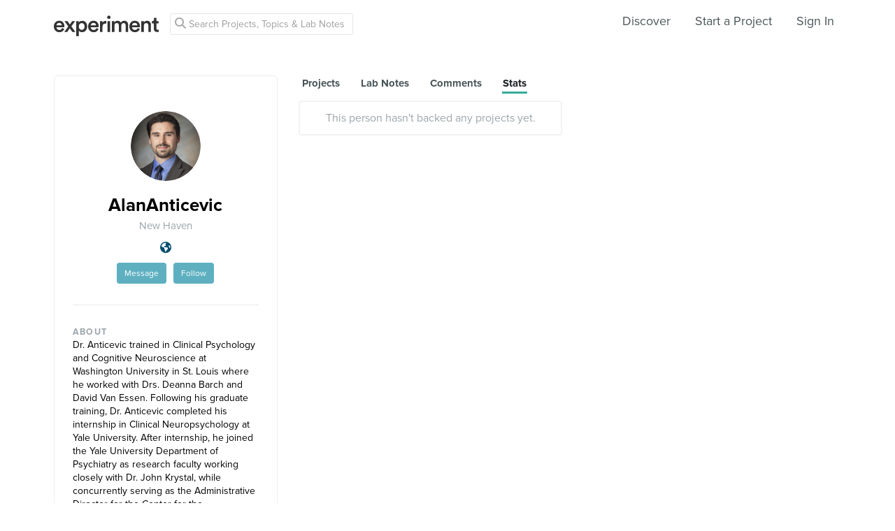

--- FILE ---
content_type: text/html; charset=utf-8
request_url: https://www.google.com/recaptcha/api2/anchor?ar=1&k=6Ldb_70UAAAAAI8hGzJqq1aRW2-GGUO7vYSfUNes&co=aHR0cHM6Ly9leHBlcmltZW50LmNvbTo0NDM.&hl=en&v=PoyoqOPhxBO7pBk68S4YbpHZ&size=invisible&anchor-ms=20000&execute-ms=30000&cb=3fx9qi3atpc5
body_size: 48709
content:
<!DOCTYPE HTML><html dir="ltr" lang="en"><head><meta http-equiv="Content-Type" content="text/html; charset=UTF-8">
<meta http-equiv="X-UA-Compatible" content="IE=edge">
<title>reCAPTCHA</title>
<style type="text/css">
/* cyrillic-ext */
@font-face {
  font-family: 'Roboto';
  font-style: normal;
  font-weight: 400;
  font-stretch: 100%;
  src: url(//fonts.gstatic.com/s/roboto/v48/KFO7CnqEu92Fr1ME7kSn66aGLdTylUAMa3GUBHMdazTgWw.woff2) format('woff2');
  unicode-range: U+0460-052F, U+1C80-1C8A, U+20B4, U+2DE0-2DFF, U+A640-A69F, U+FE2E-FE2F;
}
/* cyrillic */
@font-face {
  font-family: 'Roboto';
  font-style: normal;
  font-weight: 400;
  font-stretch: 100%;
  src: url(//fonts.gstatic.com/s/roboto/v48/KFO7CnqEu92Fr1ME7kSn66aGLdTylUAMa3iUBHMdazTgWw.woff2) format('woff2');
  unicode-range: U+0301, U+0400-045F, U+0490-0491, U+04B0-04B1, U+2116;
}
/* greek-ext */
@font-face {
  font-family: 'Roboto';
  font-style: normal;
  font-weight: 400;
  font-stretch: 100%;
  src: url(//fonts.gstatic.com/s/roboto/v48/KFO7CnqEu92Fr1ME7kSn66aGLdTylUAMa3CUBHMdazTgWw.woff2) format('woff2');
  unicode-range: U+1F00-1FFF;
}
/* greek */
@font-face {
  font-family: 'Roboto';
  font-style: normal;
  font-weight: 400;
  font-stretch: 100%;
  src: url(//fonts.gstatic.com/s/roboto/v48/KFO7CnqEu92Fr1ME7kSn66aGLdTylUAMa3-UBHMdazTgWw.woff2) format('woff2');
  unicode-range: U+0370-0377, U+037A-037F, U+0384-038A, U+038C, U+038E-03A1, U+03A3-03FF;
}
/* math */
@font-face {
  font-family: 'Roboto';
  font-style: normal;
  font-weight: 400;
  font-stretch: 100%;
  src: url(//fonts.gstatic.com/s/roboto/v48/KFO7CnqEu92Fr1ME7kSn66aGLdTylUAMawCUBHMdazTgWw.woff2) format('woff2');
  unicode-range: U+0302-0303, U+0305, U+0307-0308, U+0310, U+0312, U+0315, U+031A, U+0326-0327, U+032C, U+032F-0330, U+0332-0333, U+0338, U+033A, U+0346, U+034D, U+0391-03A1, U+03A3-03A9, U+03B1-03C9, U+03D1, U+03D5-03D6, U+03F0-03F1, U+03F4-03F5, U+2016-2017, U+2034-2038, U+203C, U+2040, U+2043, U+2047, U+2050, U+2057, U+205F, U+2070-2071, U+2074-208E, U+2090-209C, U+20D0-20DC, U+20E1, U+20E5-20EF, U+2100-2112, U+2114-2115, U+2117-2121, U+2123-214F, U+2190, U+2192, U+2194-21AE, U+21B0-21E5, U+21F1-21F2, U+21F4-2211, U+2213-2214, U+2216-22FF, U+2308-230B, U+2310, U+2319, U+231C-2321, U+2336-237A, U+237C, U+2395, U+239B-23B7, U+23D0, U+23DC-23E1, U+2474-2475, U+25AF, U+25B3, U+25B7, U+25BD, U+25C1, U+25CA, U+25CC, U+25FB, U+266D-266F, U+27C0-27FF, U+2900-2AFF, U+2B0E-2B11, U+2B30-2B4C, U+2BFE, U+3030, U+FF5B, U+FF5D, U+1D400-1D7FF, U+1EE00-1EEFF;
}
/* symbols */
@font-face {
  font-family: 'Roboto';
  font-style: normal;
  font-weight: 400;
  font-stretch: 100%;
  src: url(//fonts.gstatic.com/s/roboto/v48/KFO7CnqEu92Fr1ME7kSn66aGLdTylUAMaxKUBHMdazTgWw.woff2) format('woff2');
  unicode-range: U+0001-000C, U+000E-001F, U+007F-009F, U+20DD-20E0, U+20E2-20E4, U+2150-218F, U+2190, U+2192, U+2194-2199, U+21AF, U+21E6-21F0, U+21F3, U+2218-2219, U+2299, U+22C4-22C6, U+2300-243F, U+2440-244A, U+2460-24FF, U+25A0-27BF, U+2800-28FF, U+2921-2922, U+2981, U+29BF, U+29EB, U+2B00-2BFF, U+4DC0-4DFF, U+FFF9-FFFB, U+10140-1018E, U+10190-1019C, U+101A0, U+101D0-101FD, U+102E0-102FB, U+10E60-10E7E, U+1D2C0-1D2D3, U+1D2E0-1D37F, U+1F000-1F0FF, U+1F100-1F1AD, U+1F1E6-1F1FF, U+1F30D-1F30F, U+1F315, U+1F31C, U+1F31E, U+1F320-1F32C, U+1F336, U+1F378, U+1F37D, U+1F382, U+1F393-1F39F, U+1F3A7-1F3A8, U+1F3AC-1F3AF, U+1F3C2, U+1F3C4-1F3C6, U+1F3CA-1F3CE, U+1F3D4-1F3E0, U+1F3ED, U+1F3F1-1F3F3, U+1F3F5-1F3F7, U+1F408, U+1F415, U+1F41F, U+1F426, U+1F43F, U+1F441-1F442, U+1F444, U+1F446-1F449, U+1F44C-1F44E, U+1F453, U+1F46A, U+1F47D, U+1F4A3, U+1F4B0, U+1F4B3, U+1F4B9, U+1F4BB, U+1F4BF, U+1F4C8-1F4CB, U+1F4D6, U+1F4DA, U+1F4DF, U+1F4E3-1F4E6, U+1F4EA-1F4ED, U+1F4F7, U+1F4F9-1F4FB, U+1F4FD-1F4FE, U+1F503, U+1F507-1F50B, U+1F50D, U+1F512-1F513, U+1F53E-1F54A, U+1F54F-1F5FA, U+1F610, U+1F650-1F67F, U+1F687, U+1F68D, U+1F691, U+1F694, U+1F698, U+1F6AD, U+1F6B2, U+1F6B9-1F6BA, U+1F6BC, U+1F6C6-1F6CF, U+1F6D3-1F6D7, U+1F6E0-1F6EA, U+1F6F0-1F6F3, U+1F6F7-1F6FC, U+1F700-1F7FF, U+1F800-1F80B, U+1F810-1F847, U+1F850-1F859, U+1F860-1F887, U+1F890-1F8AD, U+1F8B0-1F8BB, U+1F8C0-1F8C1, U+1F900-1F90B, U+1F93B, U+1F946, U+1F984, U+1F996, U+1F9E9, U+1FA00-1FA6F, U+1FA70-1FA7C, U+1FA80-1FA89, U+1FA8F-1FAC6, U+1FACE-1FADC, U+1FADF-1FAE9, U+1FAF0-1FAF8, U+1FB00-1FBFF;
}
/* vietnamese */
@font-face {
  font-family: 'Roboto';
  font-style: normal;
  font-weight: 400;
  font-stretch: 100%;
  src: url(//fonts.gstatic.com/s/roboto/v48/KFO7CnqEu92Fr1ME7kSn66aGLdTylUAMa3OUBHMdazTgWw.woff2) format('woff2');
  unicode-range: U+0102-0103, U+0110-0111, U+0128-0129, U+0168-0169, U+01A0-01A1, U+01AF-01B0, U+0300-0301, U+0303-0304, U+0308-0309, U+0323, U+0329, U+1EA0-1EF9, U+20AB;
}
/* latin-ext */
@font-face {
  font-family: 'Roboto';
  font-style: normal;
  font-weight: 400;
  font-stretch: 100%;
  src: url(//fonts.gstatic.com/s/roboto/v48/KFO7CnqEu92Fr1ME7kSn66aGLdTylUAMa3KUBHMdazTgWw.woff2) format('woff2');
  unicode-range: U+0100-02BA, U+02BD-02C5, U+02C7-02CC, U+02CE-02D7, U+02DD-02FF, U+0304, U+0308, U+0329, U+1D00-1DBF, U+1E00-1E9F, U+1EF2-1EFF, U+2020, U+20A0-20AB, U+20AD-20C0, U+2113, U+2C60-2C7F, U+A720-A7FF;
}
/* latin */
@font-face {
  font-family: 'Roboto';
  font-style: normal;
  font-weight: 400;
  font-stretch: 100%;
  src: url(//fonts.gstatic.com/s/roboto/v48/KFO7CnqEu92Fr1ME7kSn66aGLdTylUAMa3yUBHMdazQ.woff2) format('woff2');
  unicode-range: U+0000-00FF, U+0131, U+0152-0153, U+02BB-02BC, U+02C6, U+02DA, U+02DC, U+0304, U+0308, U+0329, U+2000-206F, U+20AC, U+2122, U+2191, U+2193, U+2212, U+2215, U+FEFF, U+FFFD;
}
/* cyrillic-ext */
@font-face {
  font-family: 'Roboto';
  font-style: normal;
  font-weight: 500;
  font-stretch: 100%;
  src: url(//fonts.gstatic.com/s/roboto/v48/KFO7CnqEu92Fr1ME7kSn66aGLdTylUAMa3GUBHMdazTgWw.woff2) format('woff2');
  unicode-range: U+0460-052F, U+1C80-1C8A, U+20B4, U+2DE0-2DFF, U+A640-A69F, U+FE2E-FE2F;
}
/* cyrillic */
@font-face {
  font-family: 'Roboto';
  font-style: normal;
  font-weight: 500;
  font-stretch: 100%;
  src: url(//fonts.gstatic.com/s/roboto/v48/KFO7CnqEu92Fr1ME7kSn66aGLdTylUAMa3iUBHMdazTgWw.woff2) format('woff2');
  unicode-range: U+0301, U+0400-045F, U+0490-0491, U+04B0-04B1, U+2116;
}
/* greek-ext */
@font-face {
  font-family: 'Roboto';
  font-style: normal;
  font-weight: 500;
  font-stretch: 100%;
  src: url(//fonts.gstatic.com/s/roboto/v48/KFO7CnqEu92Fr1ME7kSn66aGLdTylUAMa3CUBHMdazTgWw.woff2) format('woff2');
  unicode-range: U+1F00-1FFF;
}
/* greek */
@font-face {
  font-family: 'Roboto';
  font-style: normal;
  font-weight: 500;
  font-stretch: 100%;
  src: url(//fonts.gstatic.com/s/roboto/v48/KFO7CnqEu92Fr1ME7kSn66aGLdTylUAMa3-UBHMdazTgWw.woff2) format('woff2');
  unicode-range: U+0370-0377, U+037A-037F, U+0384-038A, U+038C, U+038E-03A1, U+03A3-03FF;
}
/* math */
@font-face {
  font-family: 'Roboto';
  font-style: normal;
  font-weight: 500;
  font-stretch: 100%;
  src: url(//fonts.gstatic.com/s/roboto/v48/KFO7CnqEu92Fr1ME7kSn66aGLdTylUAMawCUBHMdazTgWw.woff2) format('woff2');
  unicode-range: U+0302-0303, U+0305, U+0307-0308, U+0310, U+0312, U+0315, U+031A, U+0326-0327, U+032C, U+032F-0330, U+0332-0333, U+0338, U+033A, U+0346, U+034D, U+0391-03A1, U+03A3-03A9, U+03B1-03C9, U+03D1, U+03D5-03D6, U+03F0-03F1, U+03F4-03F5, U+2016-2017, U+2034-2038, U+203C, U+2040, U+2043, U+2047, U+2050, U+2057, U+205F, U+2070-2071, U+2074-208E, U+2090-209C, U+20D0-20DC, U+20E1, U+20E5-20EF, U+2100-2112, U+2114-2115, U+2117-2121, U+2123-214F, U+2190, U+2192, U+2194-21AE, U+21B0-21E5, U+21F1-21F2, U+21F4-2211, U+2213-2214, U+2216-22FF, U+2308-230B, U+2310, U+2319, U+231C-2321, U+2336-237A, U+237C, U+2395, U+239B-23B7, U+23D0, U+23DC-23E1, U+2474-2475, U+25AF, U+25B3, U+25B7, U+25BD, U+25C1, U+25CA, U+25CC, U+25FB, U+266D-266F, U+27C0-27FF, U+2900-2AFF, U+2B0E-2B11, U+2B30-2B4C, U+2BFE, U+3030, U+FF5B, U+FF5D, U+1D400-1D7FF, U+1EE00-1EEFF;
}
/* symbols */
@font-face {
  font-family: 'Roboto';
  font-style: normal;
  font-weight: 500;
  font-stretch: 100%;
  src: url(//fonts.gstatic.com/s/roboto/v48/KFO7CnqEu92Fr1ME7kSn66aGLdTylUAMaxKUBHMdazTgWw.woff2) format('woff2');
  unicode-range: U+0001-000C, U+000E-001F, U+007F-009F, U+20DD-20E0, U+20E2-20E4, U+2150-218F, U+2190, U+2192, U+2194-2199, U+21AF, U+21E6-21F0, U+21F3, U+2218-2219, U+2299, U+22C4-22C6, U+2300-243F, U+2440-244A, U+2460-24FF, U+25A0-27BF, U+2800-28FF, U+2921-2922, U+2981, U+29BF, U+29EB, U+2B00-2BFF, U+4DC0-4DFF, U+FFF9-FFFB, U+10140-1018E, U+10190-1019C, U+101A0, U+101D0-101FD, U+102E0-102FB, U+10E60-10E7E, U+1D2C0-1D2D3, U+1D2E0-1D37F, U+1F000-1F0FF, U+1F100-1F1AD, U+1F1E6-1F1FF, U+1F30D-1F30F, U+1F315, U+1F31C, U+1F31E, U+1F320-1F32C, U+1F336, U+1F378, U+1F37D, U+1F382, U+1F393-1F39F, U+1F3A7-1F3A8, U+1F3AC-1F3AF, U+1F3C2, U+1F3C4-1F3C6, U+1F3CA-1F3CE, U+1F3D4-1F3E0, U+1F3ED, U+1F3F1-1F3F3, U+1F3F5-1F3F7, U+1F408, U+1F415, U+1F41F, U+1F426, U+1F43F, U+1F441-1F442, U+1F444, U+1F446-1F449, U+1F44C-1F44E, U+1F453, U+1F46A, U+1F47D, U+1F4A3, U+1F4B0, U+1F4B3, U+1F4B9, U+1F4BB, U+1F4BF, U+1F4C8-1F4CB, U+1F4D6, U+1F4DA, U+1F4DF, U+1F4E3-1F4E6, U+1F4EA-1F4ED, U+1F4F7, U+1F4F9-1F4FB, U+1F4FD-1F4FE, U+1F503, U+1F507-1F50B, U+1F50D, U+1F512-1F513, U+1F53E-1F54A, U+1F54F-1F5FA, U+1F610, U+1F650-1F67F, U+1F687, U+1F68D, U+1F691, U+1F694, U+1F698, U+1F6AD, U+1F6B2, U+1F6B9-1F6BA, U+1F6BC, U+1F6C6-1F6CF, U+1F6D3-1F6D7, U+1F6E0-1F6EA, U+1F6F0-1F6F3, U+1F6F7-1F6FC, U+1F700-1F7FF, U+1F800-1F80B, U+1F810-1F847, U+1F850-1F859, U+1F860-1F887, U+1F890-1F8AD, U+1F8B0-1F8BB, U+1F8C0-1F8C1, U+1F900-1F90B, U+1F93B, U+1F946, U+1F984, U+1F996, U+1F9E9, U+1FA00-1FA6F, U+1FA70-1FA7C, U+1FA80-1FA89, U+1FA8F-1FAC6, U+1FACE-1FADC, U+1FADF-1FAE9, U+1FAF0-1FAF8, U+1FB00-1FBFF;
}
/* vietnamese */
@font-face {
  font-family: 'Roboto';
  font-style: normal;
  font-weight: 500;
  font-stretch: 100%;
  src: url(//fonts.gstatic.com/s/roboto/v48/KFO7CnqEu92Fr1ME7kSn66aGLdTylUAMa3OUBHMdazTgWw.woff2) format('woff2');
  unicode-range: U+0102-0103, U+0110-0111, U+0128-0129, U+0168-0169, U+01A0-01A1, U+01AF-01B0, U+0300-0301, U+0303-0304, U+0308-0309, U+0323, U+0329, U+1EA0-1EF9, U+20AB;
}
/* latin-ext */
@font-face {
  font-family: 'Roboto';
  font-style: normal;
  font-weight: 500;
  font-stretch: 100%;
  src: url(//fonts.gstatic.com/s/roboto/v48/KFO7CnqEu92Fr1ME7kSn66aGLdTylUAMa3KUBHMdazTgWw.woff2) format('woff2');
  unicode-range: U+0100-02BA, U+02BD-02C5, U+02C7-02CC, U+02CE-02D7, U+02DD-02FF, U+0304, U+0308, U+0329, U+1D00-1DBF, U+1E00-1E9F, U+1EF2-1EFF, U+2020, U+20A0-20AB, U+20AD-20C0, U+2113, U+2C60-2C7F, U+A720-A7FF;
}
/* latin */
@font-face {
  font-family: 'Roboto';
  font-style: normal;
  font-weight: 500;
  font-stretch: 100%;
  src: url(//fonts.gstatic.com/s/roboto/v48/KFO7CnqEu92Fr1ME7kSn66aGLdTylUAMa3yUBHMdazQ.woff2) format('woff2');
  unicode-range: U+0000-00FF, U+0131, U+0152-0153, U+02BB-02BC, U+02C6, U+02DA, U+02DC, U+0304, U+0308, U+0329, U+2000-206F, U+20AC, U+2122, U+2191, U+2193, U+2212, U+2215, U+FEFF, U+FFFD;
}
/* cyrillic-ext */
@font-face {
  font-family: 'Roboto';
  font-style: normal;
  font-weight: 900;
  font-stretch: 100%;
  src: url(//fonts.gstatic.com/s/roboto/v48/KFO7CnqEu92Fr1ME7kSn66aGLdTylUAMa3GUBHMdazTgWw.woff2) format('woff2');
  unicode-range: U+0460-052F, U+1C80-1C8A, U+20B4, U+2DE0-2DFF, U+A640-A69F, U+FE2E-FE2F;
}
/* cyrillic */
@font-face {
  font-family: 'Roboto';
  font-style: normal;
  font-weight: 900;
  font-stretch: 100%;
  src: url(//fonts.gstatic.com/s/roboto/v48/KFO7CnqEu92Fr1ME7kSn66aGLdTylUAMa3iUBHMdazTgWw.woff2) format('woff2');
  unicode-range: U+0301, U+0400-045F, U+0490-0491, U+04B0-04B1, U+2116;
}
/* greek-ext */
@font-face {
  font-family: 'Roboto';
  font-style: normal;
  font-weight: 900;
  font-stretch: 100%;
  src: url(//fonts.gstatic.com/s/roboto/v48/KFO7CnqEu92Fr1ME7kSn66aGLdTylUAMa3CUBHMdazTgWw.woff2) format('woff2');
  unicode-range: U+1F00-1FFF;
}
/* greek */
@font-face {
  font-family: 'Roboto';
  font-style: normal;
  font-weight: 900;
  font-stretch: 100%;
  src: url(//fonts.gstatic.com/s/roboto/v48/KFO7CnqEu92Fr1ME7kSn66aGLdTylUAMa3-UBHMdazTgWw.woff2) format('woff2');
  unicode-range: U+0370-0377, U+037A-037F, U+0384-038A, U+038C, U+038E-03A1, U+03A3-03FF;
}
/* math */
@font-face {
  font-family: 'Roboto';
  font-style: normal;
  font-weight: 900;
  font-stretch: 100%;
  src: url(//fonts.gstatic.com/s/roboto/v48/KFO7CnqEu92Fr1ME7kSn66aGLdTylUAMawCUBHMdazTgWw.woff2) format('woff2');
  unicode-range: U+0302-0303, U+0305, U+0307-0308, U+0310, U+0312, U+0315, U+031A, U+0326-0327, U+032C, U+032F-0330, U+0332-0333, U+0338, U+033A, U+0346, U+034D, U+0391-03A1, U+03A3-03A9, U+03B1-03C9, U+03D1, U+03D5-03D6, U+03F0-03F1, U+03F4-03F5, U+2016-2017, U+2034-2038, U+203C, U+2040, U+2043, U+2047, U+2050, U+2057, U+205F, U+2070-2071, U+2074-208E, U+2090-209C, U+20D0-20DC, U+20E1, U+20E5-20EF, U+2100-2112, U+2114-2115, U+2117-2121, U+2123-214F, U+2190, U+2192, U+2194-21AE, U+21B0-21E5, U+21F1-21F2, U+21F4-2211, U+2213-2214, U+2216-22FF, U+2308-230B, U+2310, U+2319, U+231C-2321, U+2336-237A, U+237C, U+2395, U+239B-23B7, U+23D0, U+23DC-23E1, U+2474-2475, U+25AF, U+25B3, U+25B7, U+25BD, U+25C1, U+25CA, U+25CC, U+25FB, U+266D-266F, U+27C0-27FF, U+2900-2AFF, U+2B0E-2B11, U+2B30-2B4C, U+2BFE, U+3030, U+FF5B, U+FF5D, U+1D400-1D7FF, U+1EE00-1EEFF;
}
/* symbols */
@font-face {
  font-family: 'Roboto';
  font-style: normal;
  font-weight: 900;
  font-stretch: 100%;
  src: url(//fonts.gstatic.com/s/roboto/v48/KFO7CnqEu92Fr1ME7kSn66aGLdTylUAMaxKUBHMdazTgWw.woff2) format('woff2');
  unicode-range: U+0001-000C, U+000E-001F, U+007F-009F, U+20DD-20E0, U+20E2-20E4, U+2150-218F, U+2190, U+2192, U+2194-2199, U+21AF, U+21E6-21F0, U+21F3, U+2218-2219, U+2299, U+22C4-22C6, U+2300-243F, U+2440-244A, U+2460-24FF, U+25A0-27BF, U+2800-28FF, U+2921-2922, U+2981, U+29BF, U+29EB, U+2B00-2BFF, U+4DC0-4DFF, U+FFF9-FFFB, U+10140-1018E, U+10190-1019C, U+101A0, U+101D0-101FD, U+102E0-102FB, U+10E60-10E7E, U+1D2C0-1D2D3, U+1D2E0-1D37F, U+1F000-1F0FF, U+1F100-1F1AD, U+1F1E6-1F1FF, U+1F30D-1F30F, U+1F315, U+1F31C, U+1F31E, U+1F320-1F32C, U+1F336, U+1F378, U+1F37D, U+1F382, U+1F393-1F39F, U+1F3A7-1F3A8, U+1F3AC-1F3AF, U+1F3C2, U+1F3C4-1F3C6, U+1F3CA-1F3CE, U+1F3D4-1F3E0, U+1F3ED, U+1F3F1-1F3F3, U+1F3F5-1F3F7, U+1F408, U+1F415, U+1F41F, U+1F426, U+1F43F, U+1F441-1F442, U+1F444, U+1F446-1F449, U+1F44C-1F44E, U+1F453, U+1F46A, U+1F47D, U+1F4A3, U+1F4B0, U+1F4B3, U+1F4B9, U+1F4BB, U+1F4BF, U+1F4C8-1F4CB, U+1F4D6, U+1F4DA, U+1F4DF, U+1F4E3-1F4E6, U+1F4EA-1F4ED, U+1F4F7, U+1F4F9-1F4FB, U+1F4FD-1F4FE, U+1F503, U+1F507-1F50B, U+1F50D, U+1F512-1F513, U+1F53E-1F54A, U+1F54F-1F5FA, U+1F610, U+1F650-1F67F, U+1F687, U+1F68D, U+1F691, U+1F694, U+1F698, U+1F6AD, U+1F6B2, U+1F6B9-1F6BA, U+1F6BC, U+1F6C6-1F6CF, U+1F6D3-1F6D7, U+1F6E0-1F6EA, U+1F6F0-1F6F3, U+1F6F7-1F6FC, U+1F700-1F7FF, U+1F800-1F80B, U+1F810-1F847, U+1F850-1F859, U+1F860-1F887, U+1F890-1F8AD, U+1F8B0-1F8BB, U+1F8C0-1F8C1, U+1F900-1F90B, U+1F93B, U+1F946, U+1F984, U+1F996, U+1F9E9, U+1FA00-1FA6F, U+1FA70-1FA7C, U+1FA80-1FA89, U+1FA8F-1FAC6, U+1FACE-1FADC, U+1FADF-1FAE9, U+1FAF0-1FAF8, U+1FB00-1FBFF;
}
/* vietnamese */
@font-face {
  font-family: 'Roboto';
  font-style: normal;
  font-weight: 900;
  font-stretch: 100%;
  src: url(//fonts.gstatic.com/s/roboto/v48/KFO7CnqEu92Fr1ME7kSn66aGLdTylUAMa3OUBHMdazTgWw.woff2) format('woff2');
  unicode-range: U+0102-0103, U+0110-0111, U+0128-0129, U+0168-0169, U+01A0-01A1, U+01AF-01B0, U+0300-0301, U+0303-0304, U+0308-0309, U+0323, U+0329, U+1EA0-1EF9, U+20AB;
}
/* latin-ext */
@font-face {
  font-family: 'Roboto';
  font-style: normal;
  font-weight: 900;
  font-stretch: 100%;
  src: url(//fonts.gstatic.com/s/roboto/v48/KFO7CnqEu92Fr1ME7kSn66aGLdTylUAMa3KUBHMdazTgWw.woff2) format('woff2');
  unicode-range: U+0100-02BA, U+02BD-02C5, U+02C7-02CC, U+02CE-02D7, U+02DD-02FF, U+0304, U+0308, U+0329, U+1D00-1DBF, U+1E00-1E9F, U+1EF2-1EFF, U+2020, U+20A0-20AB, U+20AD-20C0, U+2113, U+2C60-2C7F, U+A720-A7FF;
}
/* latin */
@font-face {
  font-family: 'Roboto';
  font-style: normal;
  font-weight: 900;
  font-stretch: 100%;
  src: url(//fonts.gstatic.com/s/roboto/v48/KFO7CnqEu92Fr1ME7kSn66aGLdTylUAMa3yUBHMdazQ.woff2) format('woff2');
  unicode-range: U+0000-00FF, U+0131, U+0152-0153, U+02BB-02BC, U+02C6, U+02DA, U+02DC, U+0304, U+0308, U+0329, U+2000-206F, U+20AC, U+2122, U+2191, U+2193, U+2212, U+2215, U+FEFF, U+FFFD;
}

</style>
<link rel="stylesheet" type="text/css" href="https://www.gstatic.com/recaptcha/releases/PoyoqOPhxBO7pBk68S4YbpHZ/styles__ltr.css">
<script nonce="d0x2KNikYluOL0nqGNcLXw" type="text/javascript">window['__recaptcha_api'] = 'https://www.google.com/recaptcha/api2/';</script>
<script type="text/javascript" src="https://www.gstatic.com/recaptcha/releases/PoyoqOPhxBO7pBk68S4YbpHZ/recaptcha__en.js" nonce="d0x2KNikYluOL0nqGNcLXw">
      
    </script></head>
<body><div id="rc-anchor-alert" class="rc-anchor-alert"></div>
<input type="hidden" id="recaptcha-token" value="[base64]">
<script type="text/javascript" nonce="d0x2KNikYluOL0nqGNcLXw">
      recaptcha.anchor.Main.init("[\x22ainput\x22,[\x22bgdata\x22,\x22\x22,\[base64]/[base64]/[base64]/[base64]/[base64]/UltsKytdPUU6KEU8MjA0OD9SW2wrK109RT4+NnwxOTI6KChFJjY0NTEyKT09NTUyOTYmJk0rMTxjLmxlbmd0aCYmKGMuY2hhckNvZGVBdChNKzEpJjY0NTEyKT09NTYzMjA/[base64]/[base64]/[base64]/[base64]/[base64]/[base64]/[base64]\x22,\[base64]\\u003d\x22,\x22HnFSBsONGMKQXMK8wopawpdKWcOmC2FVwoXCmcO3wqXDojhbW33CmyRpOsKJSmnCj1fDiW7CuMK8SMOsw4/CjcOqd8O/e3vCssOWwrRww5QIaMOfwr/DuDXCj8KdcAFiwo4Bwr3CrRzDrijCmyEfwrN1Aw/[base64]/CjhRseDPDuHBkwrFawofDr0gmw5QUH8KLTl4QNcOXw4QrwohMWjJeGMO/[base64]/[base64]/DscK5WVV7TcKAwqERwrXDvyDDjEXDocKSwr86ZBc3Z2o5woJyw4Iow5dJw6JcD0sSMVTCrRszwqJjwpdjw7bCv8OHw6TDjDrCu8KwLBbDmDjDvcKDwppowoMoXzLCu8K7BAxxZVxuNC7Dm05Sw4PDkcOXMsOwScK0fxwxw4sBwp/DucOcwoRiDsOBwq1mZcONw5oww5cALCEnw57CqcOGwq3CtMKGVMOvw5kzwrPDusO+wrphwpwVwojDu04dZzLDkMKUecKfw5tNQ8OTSsK7XxnDmsOkCF8+wovCnsKHecKtKU/Dnx/Cj8KjVcK3PMObRsOiwqsIw63DgURww6A3aMOAw4LDi8OCTBYyw4XChMO7fMK2c143wqR8asOOwrBIHsKjCcOswqAfw6/CgGERGsKlJMKqDm/DlMOcZsOWw77Coj0RLn9LOFgmPTcsw6rDpSdhZsOvw5vDi8OGw6nDrMOIa8OBwqvDscOiw5TDiRJuU8OTdwjDtsOBw4gAw53DqsOyMMK2XQXDky3ConRjw57CicKDw7BDD3EqDcOTKFzCu8OWwrjDtllTZ8OGdQ3ChVhtw5rCt8KlRx/Do111w67CiC7CshJ7G1LChjclMRANacKhw4PDsjHDucK0XEgowqpXwqrCpG1eJ8KCECLDkQMgw4PCrH0LR8Onw7HCpn5rdh/DrMK3fgwjJyrCv2J/wol2w6seYEV2w4sPGcOoI8KLAiwxIH0Nw4nDlMKTZVDDow5dQQHConloHMO/KcOdw6VCc3FEw6srw6DCrTLCmMKJwrB2MUnDnsK6clvCqzgLw5hbOThNJgZxwoDDlsO/w5TCssKiw5LDv23CrEJmMMOSwqZGWMK6IUfCkUtXwp/CssKRw5TDgsOhw5rDtgDCrR3DucKbwpMCwqPCmMOUCWwOWMKrw7jDplnDuxbDjRbCmsK3PzFcFUQNaWVow5cjw6JxwoTCq8K/wpNZw4fDjFHCpmjDvGgAM8KCJCh5PcKiOcKfwq/DvsKzXUdsw4nCvsKdwqR9w7TDk8KIZE7DhcKoXS3DqWEawokuVMKBYG1nwrwWwqEywobDhS/CqSBYw5nDjMKsw7tJQMKZwrvDosK6w6LDkVXCjx5PTz/Cq8OneiUXwqIfwr9cw7bDug0EZcKRSCBCfF3DtsOWwqjDomQTwpoOHRt/[base64]/Ct8OeBMOaEMOUVB7CgsKQSsKZHFR6woZsw5nDsnHDvcOWw4pOwpQ1c1hcw5rDicOaw4vDu8OxwrLDsMKLw4Aqwq5zE8K2V8Ozw4vCusKRw6vDtMKhwq01w5LDqAV2V0MFUMOMw7kfw7PCnlnDkD/DjcOFwr7DpzDCpMOvwqZ6w6/[base64]/[base64]/BsOJYsKkwq/DpcKcXhlTw77ClcOYK0LCqcKXPcO4esOXwq1lwoV4QcKnw6XDkMOEXMOfNivCp2fCtsK3wrQGwodHw5R7wp/Ch37Dsi/CpRPCqyrDgsOvfcOvwovCksOtwovDhMOXw5bDuWx/dsOEZWDCrTAnw4jDr2t5w50/[base64]/DgGViwqMUYMK9CTDDlcOAw6xuw7LCokAGw5zCumViw6bDiSdPwqkzw6ZGBE3CkMKmDsOJw5d/wovDqcO/[base64]/ClgHDt8OcVlTCm3rCjWEUw5HDqMKwwrhodcKTwpPDm1s9wqTCvsKQwplUw4XCjGtDCsOhfyDDmcK3MsO0w5YYw4xpLmrDoMKAECLCrGMUwr0wV8OMwpbDvD/DkcKuwpRSwqLDuhoxwoQgw7LDt07Cml3DpsKnw4nCjAnDkcKDwoXChMOowoYVw4/Dq1NMX1dLwqlXYMKrbMKmEMKXwr9mdXHCrWHCsSvDmcKTMEHDq8OnwpbDrQZFw4bCvcKxQi3Cu3hJS8KITSnDp2ATM1d5K8OFB29lQm3Dq2HDqA3DkcKRw6XDq8OaZcOFO1fDrcKteGJMBMOdw7hdHgfDkURYAMKew6jClMO+R8OJwp/[base64]/CtjcnwrnDogggwqfDg8KWZMKSw4xQw70wR8KlejvCr8Kke8O8OQ7Dr2MRPDZ2PnDDtUZ5PyzDoMOeLkE/w4AdwrYKBEoxEsOzwrzCuU7CkcOmQRDCvMKxK08YwpluwoR1TMKcbMO+wpE1w5XCucKnw7IdwqVAw6olRn7Dk0HDpcKQYE0qw5zDsS7Dn8KFwqgzc8OWwo7CtyJ2JcKFCW/ChMOnSMOow4Isw5Rdw6FQwp4cJ8OyGCkIwqFuw5/CmsO+TWkew6jCkk00JsKRw5XDkcOdw5pSbWrCgsKme8OrHSDDti/CiGLCncK5OwzDrDjCiFzDvMKDwqrCkWIUFnwDczcdecK5ZcK7w5HCoHjDv0QEw4fCs0caY1PDhyfDgcOXwrvCm3IYd8Ohwqgqw6RuwqfDhcOYw7cEXcOPCAMBwrM6w6nCjcO9eQBoBBwZw4l7wqsaw4LCr2bCtsKcwq0+PcOawqfDnk3Dlj/[base64]/CmMOxKMOXZGlDwpbCr3HDh8KIwo3DgsKrT8OmwqPDjSZMOsKNw6fDncOcY8Oxw4nCjcKBMcKSwqo+w5Z/aSo/[base64]/Ck8Kbwr9Lw6fChcOaRhkMLcKTwo/DjMKiwro+CmppCxRIwqrCtcOywr3DssKCUsO7KsOFwqnDvsO6T0wbwpFkw55IdUpJw5XCqD/[base64]/DsSLDksOyXcO7NmnCrcOvDQXDs8OeHxQ7w7jCr3zDscKew5XDhsKCw5EuwrDDjcKMcS/DuQvCjG47w5wRw4HCoGpFw5HCvWTCnAd+w6TDrgohD8OSw4vCjwzDphlfwpAsw6jDpcOJw70DTyBBIcKYX8O7AsKPw6Bow7/ClsOswoJeClwbO8KrWQ4jASMXwrjDpGvClj1yNBVmw4zCj2V0w4fClFFqwrjDn2PDkcKmL8KYLlEMwq7CpsOkwrnDqMOFw4/DrsOLwobDk8OcwqnDiEzClV1Rw6wxw4jDoH3CuMOvPlY2ESErw6EvDXZlwpQsIMOoC2RXTXLCgMK/[base64]/[base64]/DhsOwwqnDksKMLDgRw48/JMO/C0bDh8KEw4BUw5jCmMOnDcKRwqrCmXoTwp3CkMO1wrY4Pk9JwobDmMOhYA4/H2zDgsOuw43DvlJ+bsKTwqHDvMOOwo7Ch8K8bS7Du27DkcONMsO/[base64]/w40WaiHCvcOGwpMxdVtRw6p/w57Ck8KoOMKqGSw2XkvCnMKfa8OWbcOBLGQFG33DlsKXT8Ojw7jDtjTDiFcGflzDnBc/QkI4w7bDqRnClULDpQDCp8K/w4nDlsK7RcOnO8Odw5Vye2odZ8Ocw5bDvMK/QsO1cFohC8OCwqpEw7HDrmpPwo7DqsOewosvwrAjw5LCsyrDp0HDt1/CjsKJRcKUCSVPwpTDliLDsxUIaUTCmjnCncOiwrnDj8OCQX9pwrvDh8KrXFfCv8OVw4x+wo1ieMKXL8O1A8KGwqlTXcOYwq5pw4LCnRkOPD5JUsOSw79HbcOPASB/F0I5D8KpScKjw7IEw7E8w5V2ZsOyKcKsJsOiSmLCnyxGw61/w5bCs8ONfxVKfsO7wq81I2bDqH7CogPDtj9wMgXCmhwcCcKXAsKrH3XCm8K2wo7ChUzDjsOtw71sTTRNwqxpw7/Cpk4Vw6LDh0E9fD3DtMKKLDQaw4tgwr40w6vCgQg5woDDqcKhYS4UGxJ6w5QaworDkRBuQcOcYX0iw6fCp8KVRMKOICLCnsKOF8OPw4XDgsKZTShkfX0sw7TCmR8SwozCp8OVwqXCnsOqAS7DuFdoQFYxw4/[base64]/DhAxCO8KdDMKqUMKGwoJGw7kMwpDDp3l3TW/DolkSw6VSDDkPbsKBw7TDp3cXZE/CpE/CpMKCAcODw5bDo8OQZxYQEQV0fw7DiWnCqlTDhAM/w7x3w5dowr1EeD4fGcK/cDZyw4h5MinDlsKyLTLDscOCZsKWN8O8w4nDqcOhw5Iqw6UQwqowMcKxUMKRw77Cs8O3wrAAWsKTw4xAw6bCnsOIDMK1w6dmwphNF3tQWTAJwqTDtsKRacKtw7A0w5LDusKBFMOhw5zCsivCuSTCpDIAwoB1B8OtwozCoMKUw6/[base64]/Cux3DoMKJw4rCqgzCrMK5w7PCrkHClz7Dim8sR8OnFGZjBl/CkXxCbUFfwpfCm8O/[base64]/w7/DgRbCv8OJwoUuw59hwqTDqsOaw4hcRXTDhMKTwq3DkUvDtMKvVcKtw53Du2fClGnDv8OswojDsx1oJcKsez3CqwLCrcOHw4LCnkkje0HDl1/CqcO8VcKtw4jDinnCkjDCvVs3w5jCpMOvZHTCo2AiQSPCm8OsTsK7VX/[base64]/DtMKpR0hPwqLDp2rDqwXCpVBpw5zDtsO3wq7DnxJYw6oob8OxKMOuw7/Co8OpTcKEcMOJwpHDiMKsK8O5A8O7C8O1w5rDnMKbw59SwrDDuiAlw69hwr5Fw7slwojDhi/DqgLCksKUwrXCmkQKwqDDvcObAm54woDDomTCjS/DkmTDr0sQwoMVw5YUw4A1DgZPA3BWBMOtQMO/wrkUw4/Cj0htDhU8w4bCuMOQBMOXfmVYwqbDlcK7w7jDhcK3wq91w73Cl8ODGsKnwqLCisO+cF4Gwp7Dl2fClDnDvm3Cpx/DqSjCi1ZYb2dAw5New4PDpRF9wq/Cp8KrwoPDs8ObwqkVwq8oG8O9woR4OQEOw7l5IcOuwqd6wogNBXAtw7UGYBPCocOrIwUKwqPDpwzDncKdwo/CoMOvwrHDhMKDEMKGRsOJwrQlLB9KLiHCisK2T8OPSsOzLcK0wqrDrhvCmBbDuFBZd2lyG8KtXSXCtlDCmFPDm8KFJMOdL8OQwoMcSWDDvcO6w4PDvMKfBsK3wrMKw4nDnV/CnANeLl99wrTDn8O+w7PCmcK1wp04w4FLGMKZHgTCm8K1w7wUwrvCkW3Cokc9w5bDhGdEYcKNw4/CrkRWwrgRPcKew6hXPTVMeQRZOMK7Ynkza8O2woIgSHRFw6tTwq/[base64]/CtkgcwqvCr8KYw4d3SD/ChR9ww616w6fDoSd+HcOhQBbDlcK6wr1geSFUd8K0wogtwozCgsO7wrtkwpfDm3Row6JcNMKoacOqwq9mw5DDscK6wpzCnFRKCyfDhnYuNsOcw57CvnwzOMK7H8Ktwq3CnEBXNAvDkMKbKgzCuhR/B8O5w43DosK+Y1DDomDCl8K9NsOsXVbDvcOdEcOUwrXDoxRkwpvCj8OhbsKpT8OIwpDCvgV1Z0DCjhvCoQoow61cwofDp8KsIsKHOMKUwr9HeXVtwoHDt8Kiw5rCu8ONwpcICgZuPMODCsOGwp1DLChlwpkkw6XDpsOZwo02wprDthl5wr/CoEZJw6zDk8OWC1LDp8O0wrpjw7DDui7CoFjDksKHw6F/wozDiGbDqsO2w7AnbMOTS17DscK5w7pGDsKyOcKewoBow7IIG8OHw4xLw7wAED7CmDs1wolzen/CqQFyNCzDkAnCpmQiwqMgwpDDumlDCcO3e8KzOzrCucKtwojCjkh1w5XDusK3BMK1CMOdYQQ5w7bDm8KOPMOkw5k9woFgwprCtQ3Du0kZbAJuecOlw5UqHcO7w63ClMKow6EXcQlsw6DDm17CpMKoRkRkBEbCsTTDiDMpSnpNw5DDkUFleMK/[base64]/CmRLDoz8/wrJpw5F7woTDijEzwqHCuWd7wq3Dv1DCrw3CnF7DmMKDw50Tw4TDkMKTCDzCr3rCmztJC17DiMOewrDCssOYN8KAw5EbwpfDgT4Qw5/CoGADYsKNwpnCsMKnH8KpwpszwoDDtcOvbcKzwojCjxfCscOqOUdgCixywp3Cox/Cq8Otwo5Qw6/Dl8KEw6LCvcOrwpZvfH0NwpInw6FrGi8iecKAFUXCgxVfdsO3woYTwrAIwrjCtwDDr8K3PkLDr8K8wrBgw5U1AcOwwpfDoXlzDcKrwq9HT0/CqQsow7DDuTjDlcKCB8KPV8OeGsOAwrQnwoDCtcONF8OewpfDrsKUf1MMwrUYwovDvMOZccOXwqRKwrHDn8KSwpEhQHnCvMK8eMOVCMOyN0ZBw5QoflEKwpzDocKJwp4/WMKKCsO0KsKLwrDCpHzCkwMgw5TDmsORwozDkzXCmzQww61xGzvCjwkpG8KHwo5Dw4XDnsKQYzslCMOSLsOvwpTDgsKcw5rCrMO0DADDtcOnf8Kkw6LDmCnCoMKIIURLwokWwq7DhcK/[base64]/[base64]/Ds8KzZcObOMO6wqsdw5nCkMOmMzIfZsOcC8O6YcKCAgh9PMKxw67CmlXDqMOlwrJVPcKUF2cEQcOmwpLCoMOobMKtw5cGVMOFwpMSI3zDsU/CicOPwopRH8K0w4MYTBtbwq8aEcOwGMOswq43WsK2LxoUwonCv8Kkwpttwp3Du8KXWxDCl13Cn1E/HcOYw7kBwqPCnmkedTkTJTx/wosoBR5LOcOJYAsbHGPCksKeL8KRwq7Do8OWw47Dni8JGcKxwobDuD1FFcOUw7BANUrCjxpYQl84w5nDp8Oxw43DtRLDtnxTDsKwZn4iwrTDhQNtwoHDgD7Ci2JdwrHCry9PNzvDuFB7wqLDiDrCm8KNwq4ZfcOEwqN/PAXDhz7DqEFZDsKTw5Y0VcOWBRMzbDB9UjfCjG4aA8O2E8OEwqANKllUwrI+w5DCqHlALcO/csKkIy7Dripud8Oew4rCuMOBMsOWw590w6PDqToiNU08HMOUOEfCvsOnw5UDD8O+wqMSM3k7w67CocOqwqfDlMKjEMKvw6AQUcKcwoHDpy3CucOQPcKTw6gVw4vDsA4rUxDCqsKhNkMwL8KVIGYQJEzCvQ/Dq8O0woDDo1VIYCU3ZnnCtcODR8OzYm9uw4wFJsKZwqozJMOMMcOWwrR6LHciwo7DscOoZAvCq8KQw5dzwpfDosK5w6nCoE7DoMOzw7EeCMO4GXnCmcOowpjCkFhFKsOxw7ZBwq/DrTcbw7LDtcKJw4vCncKyw6EUwpjCg8OMwq8xGBVOUUAcYlXCtiNCQ3I6bHdTwqY2wp1PZMOkwpw8Ii3CocOGD8KAw7Q5wpwow4/Cm8KbXR1TEkLDrlo7wqvCjgkhwpnChsKNSsKxdzjDpsOPO33DqUN1TGTDgMOGw70xZcKowoMXw44wwro3w7TCvsKqRMKIw6BYw6gOGcObZsKTwrnDgsKhCjVNw7TDmigzVgkifcKoSC9WwrTDo13ClyRgSsKpfcK+dBnDjUvDjcKEw57Cg8O9w4IRIV/CjRdTwrJffD0hBsKOQ2FgF1DCnBFgek8caF5iRGY9LRnDmTcne8Kdw456w6vCs8OxIcOww5AAw7tgW2bCksO5wrtcBgPCkGtuwofDicKrDsOKwqRsD8KFwrXDvcOqw5XDsxXCtsKmw7ZxQBDCm8KVRMOeJ8O5ZhFJBkR/[base64]/DpiUmVmfDrsONwpNDJsKUw6FVO8OwGcKRw6UFE0jDgwbDiWTDjUXCiMODIyPCgTcJw6nCsy/[base64]/CscK0W8KWHm7Ds13DmBkrK8K0CcK+UQk4w63CoQYEecKew71YwrIkwq1hwqxSw5/[base64]/CrmhSMcKiwrDCq8OcCQ/CuW9Ywr7CisO+wql2a1DDtcKpQcOSA8OtwrJHPxDCrcOxZR7DvMO0IFVZE8OOw5rCg0rCtMKMw4/[base64]/w4MYwpEFCsKoUcOmwrkNwqPCp1Vcw5xywrbDn8K2w5jCsg5Dw6zCpMOhBcK+wrnCo8KTw4orVWcjX8KIEcO9clAowpYHUMOsw7TDm0w8HyjDhMO7wqpbacKKOGXCtsOJMBstwoFqw73DlGzCqmFJLjrCisKkb8Kuwq0IZiRcGBo4RMK0w75jO8OVA8KqSzp0w6/DrsKfw6wkNn/CrDfChMKrOh1iR8K8MRfCmV3ClV9qaREYw7HDrcKBwrPCn1nDusOrw5EjM8K+wr7Cp0bCtcOMacKtw7hFAcK/worCoGPDuEHDicK6wo7CvUbDn8KsEsK7w6HCjWwmAMKNwpp8asOdXy5zGcK3w7Qywp1Ew6XCikIFwoHDr0tEayU2LMK0XC8dFWnDnFJLDjRTJQsxZCbDghPDsg/DnD/CtcK5MyXDiC3DtnVqw6fDpC0/wrIww4TDrlfDrGxkT0bCm2ATwoLDuWTDuMOQK2PDpjRjwrdjaXHCkMKsw6lUw6HCvjACLyk0wpkRf8OdQn3CmcOOw54nacOaOMKow4pEwppgwrgEw4bDnMKcaBXCjjLCnsO+WsKyw6Ahw6jCvcO9w5/CmBDCh3rDviIsGcKCwrAnwqI/w4N7YsOOBMOWw5XCkMKsWhXCiXfDrcOLw5jCr0DCj8KywrhLwoh8w7wdwqtXLsKCTWXDlcKuaXAKIcKdwrMFahkywpwLwqzDsTJIW8Oiw7EjwoJ+asOtccKnw47DhcKcPiLCii7ClATDqMK8LMKswq9DEyDCpDvCosObwqjDssKPw6fDr3/CoMOKw5zDnsO2wq/CucOMQ8KIOmwmNTHCjcO+w4bDvz5rRw5+BcOAPzhnwqnCnRLDp8OEwojDhcOMw5DDgjHDry8Aw7XCjzPDk1Umw7rClMKbRsKSw6TDu8ODw60ywq9cw7/Cm10gw6NQw6tZZ8KTwp7DqMOiEMKWwqnCkC/Ck8KIwrnCpMKJVlrCrcOrw4c7w4JGw416w5M/w7PCsk7Cp8KCwp/CnMOnw4bCgsOhw6s0w7rDrwnDmi09wpPCs3XDncOlOQEFdiLDuUHCglkCL1tow67CusKxwonDmsKHf8OBJzYIw717w7pgw7nDtcOCw7MNE8ObQ3c+KcOTwrUuw6wPfB1qw5MjScKRw7QBwr/CtMKKw6AtwqDDjsO+ecOqCsKNRMKqw7XDpMOVw7oXcApHX1IGVsK0w6LDvsKgwqbCjcOZw7dOwp05Nj0DUjjCsAhhw5kGQcOsw5vCpXvDhcKWdBzClsK1wp/CkcKQYcO/wrXDtMKrw5nCv1XCr0AcwoPCtsO8wrgkw7sIw4TCncKEw5YCS8KoEsO+a8K+w6vDnyACXEZcw6/DuSxzw4DDrcOfwptpacO8woxIw7bCn8KswrBgwosbFBx/BsKJw41BwoVpbGbDl8ODBQgiw6k0FUrCicOlw5NSWcKjwpTDiXYXwo01w5rDkkPDrXhsw4LDm0MEClpJKStpecKnw7INwpwddsOYwokEwqNofS/CnMKLwp5pw6R4EcObwp3DnXgtwpzDpWHDrjxMNk9pw6AAasKILsKdw7spw58mdMK/w5/CikXCpTTCj8OVw7DCosO7WgPDliDCiyVvwrMqw61vES4PwoDDpMKzJl5QUsOBw7NXFHA9wrx7IirDsXZkXsKZwqspwrl/J8OTK8Oubiwbw67CsT5KIw8zZcOGw4dDLMKXw4rDowIUwpvCv8Ksw5VnwpY8wrPCtMK7w4bClsO9MTHDsMOPwpAZwqV/wqYiwp8mfsOPYMOnw4wPw6o9OA3DnlzCssKnaMOHbAwdwqUXYsOdZA/CvRJXRsO6AsK4W8KJQcO9w4PDsMKZw5DCgMK7fsO2csOKw4XCt3EUwo3Dt23Dg8K0S2zColoaNsO4BcOrworCpiNWaMK2dMO2wrZPcsOSfTIIUwDCpwYHwpjDgMK8w4REwoYFOms8JC/Cg1/[base64]/[base64]/[base64]/[base64]/[base64]/[base64]/Dr8KcChcXW8O0ZFcTVMOmXGvDncKgwoXDnHwKEzQfw5jCrsO6w5cqwp3Di1DCow5Yw7XCrCtiwrYvFzt2MwHCk8Osw5nCgcKOwqFsWBXDtHlqwpwyPsKTbMOmw4/DlDBWajrCmT3Dsl0twrorw7PDvHhaWGUCBsKKwolqw7ZUwpRMw5LDuzbCjjHCpsKxw7vCqy8iZsOOwqfDnw9/MsOrw5zDncKVw57DhF7ClkFyV8OjNMKJOsKyw5jDjMKZBAZvworCh8OhfH0bB8KAAAXCumUFwqYAAnMsSMOHUG/DtRnCj8OYAMO6dSjCggE1R8OjIcOTw5LCrgVtd8OEw4HCicK0w7vDgRtew7xwOcKIw5AbM3zDvhJVCmxEw4s0wqEzXMO5OxFZa8K1U0vDuXA1QsO2w44zw57Cl8O9dMKWw4DDscK9w7UdEzvDusK6wp/ComvCoF5fwq4dw6lrw5nDv3TCssK6PsK/wrEvEMKtQ8KcwoVeQcOCwrBNw53DksKHw4rDrB7Cg1o9a8O9wqVnBk/CrMOKOcKKAcOqbR0rc3nClcOweDwNXsKJFcO0w5stODjDhCYjKDovwqdZw6BgQcK9L8KRw4XDry/CnEFPdVzDnRHDpcKTAsK1Xjwcw7MmZybCrkBmwqUvw6bDrcKvFU/DrmrDvcOfFcOOZMO5wr8uZ8OFD8KXW3XCuwFrJ8OjwoHCsxNLw5LDl8OIK8KTVMKjQlQZwosvwr5Rw7JYfQckJmvCuQvDj8OxAA8zw6rCncOWw7HCoiBcw4M3wqrCt0/DoWM0w5rCu8OLVMK6MsKFw5s3EcK3wp9Owo3CsMKRMQIjZcKpc8O4w4DCkkwkw45uwoTCi0TCn1p7UMK4w544woErXHnDl8OhTGLDgWZeRMKBCXLDhnfCqF/CghsRGMKKLMO2w6zCo8Okw5LDkMK1ZsKGw4nCsGjDkmrClncmwqVvwpI7wqROIMOXw4TDrsOjXMK9w6HCqHPDrMOsXcKYwpbCjMOwwoPCjMKew4MJw41uw50kX3XCn1HCh1JTDMKTXsObPMKRw4XDmllqw7RwPUjCpTcRw487Dh7CmMK6wo7DocOBwoHDnRJbw4/[base64]/H10OwojCvMKkwoDDmn3Dp2pPw4t3L8KYJsOidTsMwqPCqxvDjMKANz/Ds0NIw7bCoMKawr5VecOIeQXCtcKkVDPDrWVzccOYCsKlw5LDscK9aMKtMMOrKScowobDiMOJwoXDu8KtfBXDhsOywo95L8Kow5DDkMKAw6IIPDvChMK3Ni48RFfDk8OBw5fCq8KDQExyLMOKB8OQwoIAwocUIHHDq8Kywo0Gwo/CjUbDun/CrMKUTcKrQzA8AMKCwqF4wrbDmG7DlMOyTcOXcj/[base64]/DjAvDvsKcJiIyw6hlwppBdMOgw7FrUl7DngF6w51cGMK+IynCjh/CimrChANDHMOuMcKOf8ObCcO6bsKbw6dUI2lYHT/Cg8OaPynCusK8woXDvw/CqcO+w7k6ZifDqEjClU5jwoMGZMKXT8Oaw7t7TWYcV8Oqwp9QIsKtZTvCnD7Dngt7PAsfTMKCwotGKcKbwotBwptrw5vCmA5swoRaBRXDi8OILcOLOBHCok1xQhXDrW3DncK/WcOxM2U5EF/CpsOAwqfDmQnCoRQJw7TCsyfCmsKww4LDlcOYS8OUw6TDrMO5EQwOYsK4wpjDjx5Bw5/[base64]/[base64]/Crnk/[base64]/ClMO5wodfw7XDhyTDkXcsIjwZD2bDiMKlwpNDeWU3w6TDj8KEw4LCnHnCncOacDA5wpzCmDw0MMOqw67CpsOdKsKlWsOhw5vCoGJAHXTDgBPDpcOPw7zDvUfCkcODBhnClMOEw7I6W2rCn1LCtAXDvnTDvCQIw6LDu1x3VjszbMK5aDA/VXvCm8KQWkMEYsOsDcKhwosJw6xDeMKpf30WwrTCtMKjExrDrcKYBcOhw7dPwpMUfDljwqvDqTfDrAVCw45xw5A4AMKgwpFtQgnCjsOEew0fw4nDlsKCw5DDjcKwwpvDtFfDliTCk03Dq0jCksK1HkDCgnsuJMKZw50ww5DCrl/Ds8OQHHrDnWPDhMOofMORHsKFwp/CvwI9w6ggwrdDAMKEwrcIw6zDlWTCm8OoVTTDrwwMTMO4KVDDviEvHmZnS8K0wr/[base64]/wpEJMMOPwrs5w5B9I8OVNRLCjMKcw40nw6HCqMOMFsK4wqJjY8KuYwDDsXDCom7CvnJ2w6cUWgdwOUHDmwIgM8O0wpwew4HCt8OdwqnCswwZC8O7WsO7RVZ9CMO3w5A4w7HCi3Z2w60Awp15wobDgxpWIzVKNsKlwqTDnzDCk8KOwojDkwfCkV/CmG0QwpfDhiJXwpPCkiMbTcOVGQoMMMK0CsOKPX/CrcKxMcKVwpzDjMKwZhgWwrILXgdSwqF+w6vCisOMw4XDtS7DucK8w5pWScOEfEvCnsOqc3h7wqDCglnCp8K8DMKnWh9cBCPDpMOpw5/DmXTCkzzDjcOlw61GdcO1wp7ClWbCtg8nwoJrHMKUwqTCocKmw4/DvcOEelfCpsOaOSbDoydkFsK/[base64]/OsK+dMOjwp4ZO8KMwoULw73CuMO8wqZ8wrYbwovDkzs6Gh7DkcOWJMKuwr/Cp8KPbsKzeMOSN0HDg8Kyw5PCoEZhwqjDh8OpO8Oiw7koHcOow7/CtyQeE2UVwogTfW7DvXdBw7nDisKEwrAswq3DusOlwrvClMKSP0DCilnCmCLDocKGw5pAZMK0BsKkwrVJZhDDgEfDk3IQwpRKBB7CucKiw57DuTJ1By9lwplLwoZWwqVkNhvDm0bDp39HwrE+w4khw4tHw7rDgVnDvsKuwpjDk8KrdD4fwpXDsj3DscOLwp/CuTnCh2U4UGpgw6LDtA3DkwJOIMOcbcO2w6caEcOSwozCksK0OcOiAER5OyI5UcKiScK9wqxnE27CqMO4woUQFiwow6sAcxTCr0PDkyw7w4DDvsKwASzClw5rWcOJH8Oww5PDmCl9w4dvw63CiR8iIMOhwo/[base64]/[base64]/NnDCgRN9w75WwqPCt8OpOcORwqLDmMOEwozCliVrIcK7G3LDsiFgw73DgcOkLWYBTcOawr4bw4Z1OhXDgMOuYcOnSh3DvGDCpMOGw4FRJyo+cmgxw5JOwrxlwr/DnMKGw4TCjQTCsRkPRcKkw4ZgAi7CoMOkwqpWMW9nwq8XfsKNVRDDsSIew4TCsi/Cm2x/WHwRXB7DjRMhwr3Ds8OsBzNFIsKCwoJ1RsKkw4DCh0B/NjYbTcORYcO1wozCh8ONw5cXw5/CmlXDrsK3wo1+w6BSw41eRSrDlg03w6nChjLDp8OXecOnwo1iwqvDuMKVesOcP8K4wqd+J27CvCwuAcK8TsKEFcKvwrpTMWXCpsK/[base64]/CujrCt8KfMMOaeUfDtMOsbjDCo8KAP8O7LxrColDDmVvDphBlcsK/wo57w6bCgcK8w4vChE3CrEBpDixCL0h4cMKjEzxjw43DqsK/EiIHKsO6KzxowozDqMKGwp1Gw4TDrFLCqzvCl8KrI2HDlnYhCmVbOwsBw4MHwo/CpTjCi8K2wrrCrnRSwpDDpEJUw4DDljp8EF3Dsj3Co8KNw4Fxw4jDr8K3wqTDk8KzwrckHCIzfcK8HWJvw6DCpsO7bMKUL8OTGcK+w4DCqzYpfcOjfcKpw7Fnw5nDhjvDqQ/DscKrw4TCnGtjOMKMMXVxIwTDl8ORwr0Uw7nCkcKsPHnCuw4XYsKMwqUDw54uw7U4woHDsMOFXHPDq8O7wrzDtBXDkcK8bcODwqJ2w4HDpnTClMK4K8KZYXhnFMOYwqfCh0hCY8K9fsOXwoFBWMOoCg88PcOePsKGw4nCgzcfbkEGwqrDgcOmNAHDscKCw7/CqQLCsVXCkjnCkDNpw5vCtcKIwoTDtAc7V2tZwrorfcKNw6hXwpDDnSzCkxXCuGpWTBnChMKuw4TDk8OEeAvDpkXCt3vDjy7CssKuYsK8CMOuwqZXVsKJwopyLsK7woIdNsOZw6pEIkdBLTnDq8OzCkTCgiDDonHDvinDrVVzA8OWZRQ/w6jDi8KLw41NwplTDsO8cS/DmwfCkMKmw5hiSxnDvMONwrR7SsOmwovDtMKWUMOFw4/CsTkzw4XDi3YgKcOSw4bDhMOnP8OIBMOrw6Q4ZMKrwo9VWcOywp3DhmbDg8KAAQXCuMOsUsKjAsO/worCpsKUSSHDpcOuwr/CqMOeLMKzwqvDu8Ogw5B3wpcmChsDwphwSVkDdArDqETDqMKnNcKMesOHw7UVXsOkFsONwp4Jwq3Dj8KFw7TDqinDrsOnTsKafTFIRQzDvsOTQcOnw6PDlsKowql3w6vDsko7An/ChCkHXlUOOwoYw7A3NsO8wqxyKSTCq0jDpsOQwpJSw6M9E8KhDmXCqSE9dsKXXhNHw5TCqsOFYsKVXF5Bw4VvFF/[base64]/[base64]/dcK+w5gJw5fCpMKjQcKWwo8PwpjDmi40JgZEw63Dp3g4DsOrw4wQwoPDpMOYYT1WIMO2ZBvCjE/Cr8O1CMK/ZyrCu8Osw6fDkzTCscKxcEMqw6wqQBfChiRFwrl6ecKnwotlEMOkXSbCj2NGwr4GwrDDhWUpwqVwO8OLdg/CuQXCmWlMd2p8w6R0w4HClBJJwoRswrhDXzPDt8OhMsOUw4zCoGgpOBp8PUTDpsOIw7DClMK/[base64]/CksOxw7zClcKQwoVRC8ObwqPDhnrCpMKICQ9QwqnDulQvIcOfw5BJw4c2X8K0XyRBHlJFw4NwwoPDvAcQw4jCjMKeDj/Dt8Kgw5rDncOtwoPCv8KQw5ViwoAAw5zDpnNZwobDhVAEw53DuMKgwrZBw6DCkgINwr/ClyXCtMOQwpItw6YpQ8O5KXRnwrrDr0rCp1PDk1fDvhTCi8K8NEV6wqEbwpLCuTnDicOGw40qw4s2P8OgwpfCjsKhwqrCozd0woXDqcOADQAfwoXCvx1ILmhRw5bDlWo7CSzCtTvCmCnCocK+wqjDl0/DhX7DnsK2D3t3w6bDlsK/[base64]/Cp8Ktw5rCsw7Ds8K2O8KBRHrDtsKwwofCrsOBw5XCu8O7w646bcOPw69aQggwwo8OwqMFA8KFwoXDrh7DtMK4w4bCscObF1hqwqAewr3DrsKqwq0oS8KONnbDlMOUwr3Ch8OQworCsQPDk1jCusOaw6/DpcOPwp4dwo5zIcOdwrctwo9OZ8OHwqQOcsK/[base64]/ClsOBZ0JfNSdqwoI7CcKiw6R/w6rCiG9bw47DkzbDhsO0w6DCuyPDvznDlQVRwoTDqz4CZ8OUL3LCiyHDrcKiw5c9URcPw4w3C8OVbcOXJWQTcTfDmn7CjsKEG8K/HsOTQC7CgcK+bsKAagTDj1bCv8K2LMKPworDhBFXeDUaw4HDl8Ksw67CtcOAwoPCocOlZ35lwr7DhFPDjsOrwpE0S3LCg8OCTiNFwrHDscK6w6J7w4HDswMFw7hRwqF6agDDkl0Jwq/[base64]/[base64]/[base64]/Cr8OzFWnChMOXMGXCg3ksw6XCuizDtzZlwrppPMKFEkJ/woDCi8KBw5bDrsKpw6XDsWZLMcKewo/Ch8K2HXFXw4LDg3FLw5zDuEtJw5fDgcOBJ03Dg3XDlcKPfEFLwpnDrsKxw54ew4rCvsOEwrotw4TCiMKYcmNBVBFjCcKrw6rDjFM8w6JSIFXDs8KvUsO8E8KnRDRuwr/[base64]/[base64]/DlRhowrglWMOULGF7Xip/wqDDqVMNCsOIc8KGKW0+D29LLMOdw4vCgcKxesOSJipbBn/[base64]/DscO4w63DkHwJwpbDs8K/wqV9woNcHsOHw6LCp8K9HMKJFMK3wpPChsKLw6xVw7TClsKCw7dQZsK3bcOBLcKaw7zCmX/DgsKMBHLCj2LCtHpMwrHCuMOzUMOcwrE3w5sHGldPw405I8OBw4hIPDQaw4QOw6TDlVrCtcOJN30fw5zCjGpmIcOMw7vDtMOdw6XCh33DrcKZHDdYwpLCjW95YMONwoVBwoPCkMO8w7hHw7BuwpjCn0VNaRXCusOvDjhnw5vCucKWDyp/wrzCnG3CiyYiFxLCl1w9IjLChUDChzV+OGPCtsOMw6LCmBjCgFgTI8Oawpk8T8O0woMpw7vCsMOmMBNzwobCqV3CozLDkGbCvyokU8O1B8ORwqkKw6zDhAxcwqnCtcKow7bCsjbCh1dqYyfChMOpwqVaF1MTPcODw7fCuT3DoAgGJz3DnMObw6/CmsOtH8KPw63Ckjlww5FFeGQALWDDl8O7c8Kew7hZw6vCi1fDvn/DqBlgfsKHd3ghalZwVcKaG8O7w5HCpAbCn8Kzw4pnwqbDhTbDncOJd8KSG8OWOC9gYD5Yw7YnUSHCscKpbjVvw4LDryFHSsOdIhLDrg/CsUkIHMOrBXLDocORwr7CvmoWwoHDoy5qG8OlK1wFeFPCvMK2wrhzICvCicKow6/[base64]/w5nCmwVlczzDo8OHw6nCvzDDkzQ+w5cVZk3CqsOvw40MScOQccKgGHUQw77DmEZOw6kFeyrDlcOaBjV5wpd3wpvCicORw6gDwoDCr8OFTcKCw4kJYSNPGSdPWMOdO8OJwr0two8Yw5kffcOXQHd2ThEJw4fCsBzDrcO7LiFZVGs/[base64]/w5DDsiYdL3XDnjUIw605VcOHw6ZIfEnDqMKIaT8Cw6hrb8Oxw7bDhcKUCcK3DsKMw6DDucKsbCpTwo5INA\\u003d\\u003d\x22],null,[\x22conf\x22,null,\x226Ldb_70UAAAAAI8hGzJqq1aRW2-GGUO7vYSfUNes\x22,0,null,null,null,0,[21,125,63,73,95,87,41,43,42,83,102,105,109,121],[1017145,333],0,null,null,null,null,0,null,0,null,700,1,null,0,\[base64]/76lBhnEnQkZnOKMAhmv8xEZ\x22,0,0,null,null,1,null,0,1,null,null,null,0],\x22https://experiment.com:443\x22,null,[3,1,1],null,null,null,1,3600,[\x22https://www.google.com/intl/en/policies/privacy/\x22,\x22https://www.google.com/intl/en/policies/terms/\x22],\x22hXEPYEE3RMbeK6O80nJjZis8U2GaX34IqgLXjQoPv4o\\u003d\x22,1,0,null,1,1769010620054,0,0,[247],null,[40,97,95,4,62],\x22RC-INJAX6PDidNXNg\x22,null,null,null,null,null,\x220dAFcWeA7B7uy1c7AevNKGKeKMNxS90ysiclBJXTF6XRFSGGGJJb5CLkMg5702cfCP0k13s7CSEO6uDxQusCWi705CeIg46AykRA\x22,1769093420007]");
    </script></body></html>